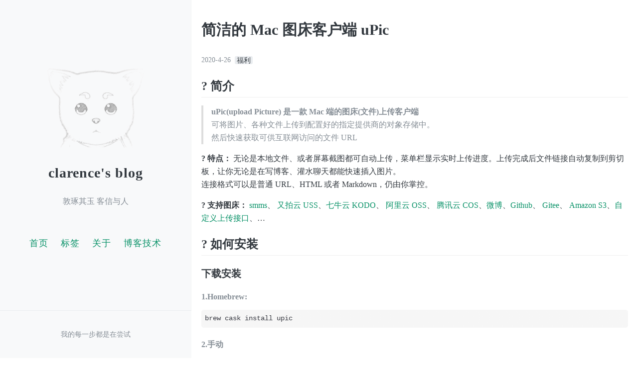

--- FILE ---
content_type: text/html; charset=utf-8
request_url: http://blog.shengchao.top/article/8
body_size: 3744
content:
<!DOCTYPE html>
<html lang="en">
    <!-- https://fromendworld.github.io/LOFFER/ -->
    <head>
    <meta charset="UTF-8">
    <meta name="viewport" content="width=device-width, initial-scale=1.0">
    <meta http-equiv="X-UA-Compatible" content="ie=edge">
    <title> 简洁的 Mac 图床客户端 uPic clarence's blog</title>
    <link rel="icon" href="https://img10.360buyimg.com/img/jfs/t1/47486/33/9577/26915/5d6e326dE922941cb/b59bcfe8a16299fe.png" type="image/x-icon">
    <link rel="stylesheet" href="/static/css/style.css">
    <script src="https://cdn.staticfile.net/jquery/2.0.0/jquery.min.js"></script>
</head>
    <body>
        <div class="wrapper-sidebar">
  <header class="sidebar clearfix">
    <div class="site-info">
      <a href="/" class="site-avatar"><img src="https://img12.360buyimg.com/img/jfs/t1/54050/14/8277/26915/5d5b7a59E619bbb77/079bf85340568851.png" /></a>
      <h1 class="site-name"><a href="/">clarence's blog</a></h1>
      <p class="site-description">敦琢其玉 客信与人</p>
    </div>
  </header>

  <div class="navlist">
    <nav>
      <!-- <a href="/">首页</a>
      <a href="/about">关于</a> -->
      
      <a href="/">首页</a>
      
      <a href="/cates">标签</a>
      
      <a href="/about">关于</a>
      
      <a href="/article/2">博客技术</a>
      
    </nav>
  </div>

  <!-- <div class="wrapper-footer-desktop wrapper-footer-mobile">
    <footer class="footer">
      <p>我的每一步都是在尝试</p>
    </footer>
  </div> -->
</div>
        <div id="main" role="main" class="wrapper-content">
            <div class="container">
                
                
                
                    <article class="posts">
    <h1>简洁的 Mac 图床客户端 uPic</h1>
    <div clsss="meta">
        <span class="date">
            2020-4-26
        </span>
        <ul class="tag">
            
            <li>
                <a href="/cates/5">
                    福利
                </a>
            </li>
            
        </ul>
    </div>
    <div class="entry vditor-reset">
        <h2>? 简介</h2>
<blockquote>
<p><strong>uPic(upload Picture) 是一款 Mac 端的图床(文件)上传客户端</strong><br>
可将图片、各种文件上传到配置好的指定提供商的对象存储中。<br>
然后快速获取可供互联网访问的文件 URL</p>
</blockquote>
<p><strong>? 特点：</strong> 无论是本地文件、或者屏幕截图都可自动上传，菜单栏显示实时上传进度。上传完成后文件链接自动复制到剪切板，让你无论是在写博客、灌水聊天都能快速插入图片。<br>
连接格式可以是普通 URL、HTML 或者 Markdown，仍由你掌控。</p>
<p><strong>? 支持图床：</strong> <a href="https://sm.ms/">smms</a>、 <a href="https://www.upyun.com/products/file-storage">又拍云 USS</a>、<a href="https://www.qiniu.com/products/kodo">七牛云 KODO</a>、 <a href="https://www.aliyun.com/product/oss/">阿里云 OSS</a>、 <a href="https://cloud.tencent.com/product/cos">腾讯云 COS</a>、<a href="https://weibo.com/">微博</a>、<a href="https://github.com/settings/tokens">Github</a>、 <a href="https://gitee.com/profile/personal_access_tokens">Gitee</a>、 <a href="https://aws.amazon.com/cn/s3/">Amazon S3</a>、<a href="https://blog.svend.cc/upic/tutorials/custom">自定义上传接口</a>、…</p>
<h2>? 如何安装</h2>
<h3>下载安装</h3>
<h4><a href="https://blog.svend.cc/upic/#1-Homebrew" title="1.Homebrew:"></a>1.Homebrew:</h4>
<pre><code class="language-bash hljs">brew cask install upic 
</code></pre>
<h4>2.手动</h4>
<p>从 <a href="https://github.com/gee1k/uPic/releases">Github release</a> 下载。<br>
<strong>如果访问 Github 下载困难的，可以从<a href="https://gitee.com/gee1k/uPic/releases">Gitee release</a>下载。</strong></p>
<h3>检查 Finder 扩展权限</h3>
<ul>
<li>
<p>1.打开 uPic</p>
</li>
<li>
<p>2.打开<code>系统偏好设置</code> - <code>扩展</code> - <code>访达扩展</code> 确保 <code>uPicFinderExtension</code>是勾选状态</p>
<p><a href="https://cdn.jsdelivr.net/gh/gee1k/oss@master/screenshot/uPic-cn/finder-extension.png"><img src="https://cdn.jsdelivr.net/gh/gee1k/oss@master/screenshot/uPic-cn/finder-extension.png" alt="null"></a></p>
</li>
</ul>
<h2>? 使用方式</h2>
<table>
<thead>
<tr>
<th style="text-align:left">功能</th>
<th style="text-align:left">描述</th>
<th style="text-align:left">预览</th>
</tr>
</thead>
<tbody>
<tr>
<td style="text-align:left"><strong>? 选择文件上传</strong></td>
<td style="text-align:left">从<code>Finder</code>选择文件上传。<code>可设置全局快捷键</code></td>
<td style="text-align:left"><a href="https://cdn.jsdelivr.net/gh/gee1k/oss@master/screenshot/uPic-cn/selectFile.gif"><img src="https://cdn.jsdelivr.net/gh/gee1k/oss@master/screenshot/uPic-cn/selectFile.gif" alt=""></a></td>
</tr>
<tr>
<td style="text-align:left"><strong>⌨️ 复制文件上传</strong></td>
<td style="text-align:left">上传已拷贝到剪切板的文件。<code>可设置全局快捷键</code></td>
<td style="text-align:left"><a href="https://cdn.jsdelivr.net/gh/gee1k/oss@master/screenshot/uPic-cn/pasteboard.gif"><img src="https://cdn.jsdelivr.net/gh/gee1k/oss@master/screenshot/uPic-cn/pasteboard.gif" alt=""></a></td>
</tr>
<tr>
<td style="text-align:left"><strong>? 截图上传</strong></td>
<td style="text-align:left">直接拉框截图上传。<code>可设置全局快捷键</code></td>
<td style="text-align:left"><a href="https://cdn.jsdelivr.net/gh/gee1k/oss@master/screenshot/uPic-cn/screenshot.gif"><img src="https://cdn.jsdelivr.net/gh/gee1k/oss@master/screenshot/uPic-cn/screenshot.gif" alt=""></a></td>
</tr>
<tr>
<td style="text-align:left"><strong>? 拖拽本地文件上传</strong></td>
<td style="text-align:left">拖拽文件到状态栏上传</td>
<td style="text-align:left"><a href="https://cdn.jsdelivr.net/gh/gee1k/oss@master/screenshot/uPic-cn/dragFile.gif"><img src="https://cdn.jsdelivr.net/gh/gee1k/oss@master/screenshot/uPic-cn/dragFile.gif" alt=""></a></td>
</tr>
<tr>
<td style="text-align:left"><strong>? 拖拽浏览器图片上传</strong></td>
<td style="text-align:left">从浏览器拖拽图片到状态栏上传</td>
<td style="text-align:left"><a href="https://cdn.jsdelivr.net/gh/gee1k/oss@master/screenshot/uPic-cn/dragFromBrowser.gif"><img src="https://cdn.jsdelivr.net/gh/gee1k/oss@master/screenshot/uPic-cn/dragFromBrowser.gif" alt=""></a></td>
</tr>
<tr>
<td style="text-align:left"><strong>? Finder 中右键上传</strong></td>
<td style="text-align:left">右击文件上传</td>
<td style="text-align:left"><a href="https://cdn.jsdelivr.net/gh/gee1k/oss@master/screenshot/uPic-cn/contextmenu.gif"><img src="https://cdn.jsdelivr.net/gh/gee1k/oss@master/screenshot/uPic-cn/contextmenu.gif" alt=""></a></td>
</tr>
<tr>
<td style="text-align:left"><strong>⌨️ 命令行上传</strong></td>
<td style="text-align:left">通过执行命令调用 uPic 上传文件</td>
<td style="text-align:left"><a href="https://cdn.jsdelivr.net/gh/gee1k/oss@master/screenshot/uPic-cn/cli.gif"><img src="https://cdn.jsdelivr.net/gh/gee1k/oss@master/screenshot/uPic-cn/cli.gif" alt=""></a></td>
</tr>
</tbody>
</table>
<h2>? 更多功能</h2>
<h3>1.全局快捷键</h3>
<p><a href="https://cdn.jsdelivr.net/gh/gee1k/oss@master/screenshot/uPic-cn/shortcuts.png"><img src="https://cdn.jsdelivr.net/gh/gee1k/oss@master/screenshot/uPic-cn/shortcuts.png" alt="null"></a></p>
<h3>2. 上传历史</h3>
<p><a href="https://cdn.jsdelivr.net/gh/gee1k/oss@master/screenshot/uPic-cn/history.png"><img src="https://cdn.jsdelivr.net/gh/gee1k/oss@master/screenshot/uPic-cn/history.png" alt="null"></a></p>
<p>转过来的，方便自己查看 <a href="https://blog.svend.cc/">原文链接</a></p>

    </div>
</article>
<div class="marginT-50">
    遇到问题了? 可以直接<a href="mailto:shengbuchao@gmail.com">联系我</a>。
</div>
<div class="comments">
    <h3>评论区</h3>
    <textarea id="comment-input" placeholder="支持markdown格式的评论"></textarea>
    <div class="text-right">
        <button id="commentSubmit" class="submit">发表评论</button>
    </div>
    
    
</div>
<script>
// const data1 = async (text) => {
//     const sub = await Vditor.md2html(text, 'atom-one-light', true, {})
//     console.log(sub);
// }
// setTimeout(() => {
//     data1('> 21dw')
// },3000)
const article = {"id":8,"title":"简洁的 Mac 图床客户端 uPic","user_id":1,"thumb":"","status":1,"create_time":1587868564909,"modify_time":1587868881987,"cate":[{"id":5,"cate":"福利","article_id":8}],"user":{"id":1,"username":"shengchao","email":"749312025@qq.com","profile":"https://img10.360buyimg.com/img/jfs/t1/76045/5/8706/26915/5d68f298E3bf74c66/aea74e0c637646ce.png"},"comment":[]}
</script>
<script src="https://jsd.onmicrosoft.cn/npm/vditor@1.7.24/dist/index.min.js"></script>
<link rel="stylesheet" href="https://jsd.onmicrosoft.cn/npm/vditor@1.7.24/dist/index.classic.css" />

<script>
  Vditor.mathRender(document.querySelectorAll('body')[0])
  Vditor.mermaidRender(document.querySelectorAll('body')[0])
  Vditor.codeRender(document.querySelectorAll('body')[0], 'zh_CN')
  Vditor.chartRender()
  Vditor.abcRender()
</script>

                
                

                <div class="pagination">
    
</div>
            </div>
        </div>
        <div class="wrapper-footer-mobile">
    <footer class="footer">
        <p>我的每一步都是在尝试</p>
    </footer>
</div>
<link rel="stylesheet" href="https://cdn.staticfile.net/jquery-confirm/3.3.4/jquery-confirm.min.css">
<script src="https://cdn.staticfile.net/jquery-confirm/3.3.4/jquery-confirm.min.js"></script>
<script src="/static/js/blog.js"></script>
<script>
var _hmt = _hmt || [];
(function() {
  var hm = document.createElement("script");
  hm.src = "https://hm.baidu.com/hm.js?4b8d9248e81664161c130189ba1cc0ba";
  var s = document.getElementsByTagName("script")[0]; 
  s.parentNode.insertBefore(hm, s);
})();
</script>

    </body>
</html>


--- FILE ---
content_type: text/css
request_url: http://blog.shengchao.top/static/css/style.css
body_size: 12159
content:
@charset "UTF-8";
/***************/
/* MEYER RESET */
/***************/
html, body, div, span, applet, object, iframe,
h1, h2, h3, h4, h5, h6, p, blockquote, pre,
a, abbr, acronym, address, big, cite, code,
del, dfn, em, img, ins, kbd, q, s, samp,
small, strike, strong, sub, sup, tt, var,
b, u, i, center,
dl, dt, dd, ol, ul, li,
fieldset, form, label, legend,
table, caption, tbody, tfoot, thead, tr, th, td,
article, aside, canvas, details, embed,
figure, figcaption, footer, header, hgroup,
menu, nav, output, ruby, section, summary,
time, mark, audio, video {
  margin: 0;
  padding: 0;
  border: 0;
  font-size: 100%;
  font: inherit;
  vertical-align: baseline;
}

article, aside, details, figcaption, figure,
footer, header, hgroup, menu, nav, section {
  display: block;
}

body {
  line-height: 1;
}

ol, ul, dl {
  list-style: none;
}

blockquote, q {
  quotes: none;
}

blockquote:before, blockquote:after,
q:before, q:after {
  content: '';
  content: none;
}

table {
  border-collapse: collapse;
  border-spacing: 0;
}

*, *:before, *:after {
  -moz-box-sizing: border-box;
  -webkit-box-sizing: border-box;
  box-sizing: border-box;
}

/**************/
/* BASE RULES */
/**************/
html {
  font-size: 16px;
}

body {
  font-family: "Noto Serif", "PT Serif", source-han-serif-sc, "Source Han Serif SC", "Source Han Serif CN", "Source Han Serif TC", "Source Han Serif TW", "Source Han Serif", "Songti SC", SimSon, serif;
  color: #343a40;
  line-height: 1.7em;
}

.container {
  margin: 0 auto;
  max-width: 1000px;
  padding: 0 20px;
  width: 100%;
}

h1, h2, h3, h4, h5, h6 {
  line-height: 2em;
  margin: 1em 0 16px;
  padding: 0;
}
@media screen and (max-width: 1200px) {
  h1, h2, h3, h4, h5, h6 {
    line-height: 1.6em;
  }
}

h1, h2, h3, h5 {
  font-weight: bold;
}

h1 {
  font-size: 30px;
}
h1 a {
  color: inherit;
}

h2 {
  font-size: 24px;
}

h3 {
  font-size: 20px;
}

h4 {
  font-size: 20px;
  color: #868e96;
}

h6 {
  color: #868e96;
}

p {
  color: #343a40;
  margin: 1em 0;
}

a {
  color: #099268;
  text-decoration: none;
  cursor: pointer;
  -webkit-transition: all 0.5s;
  -moz-transition: all 0.5s;
  -ms-transition: all 0.5s;
  -o-transition: all 0.5s;
  transition: all 0.5s;
}
a:hover, a:active {
  color: #12b886;
}

em, i {
  font-style: italic;
}

strong, b {
  font-weight: bold;
}

sub {
  vertical-align: sub;
  font-size: smaller;
}

sup {
  vertical-align: super;
  font-size: smaller;
}

hr {
  border: 0;
  border-top: 1px solid #f1f3f5;
  margin: 1.5em auto;
}

ol > li:before, ul > li:before {
  position: absolute;
  width: 1.4em;
  margin-left: -1.4em;
  display: inline-block;
  box-sizing: border-box;
  text-align: right;
}

ol {
  counter-reset: section;
}
ol > li:before {
  counter-increment: section;
  content: counter(section) ".";
  padding-right: 0.3em;
  font-family: inherit;
  font-size: 1em;
  line-height: inherit;
}

ol > li, ul > li {
  margin: 0 auto 0.4em 1.4em;
  line-height: 1.55;
}
ol > li > ol,
ol > li > ul, ul > li > ol,
ul > li > ul {
  margin-top: 0.4em;
}

li > ol > li,
li > ul > li {
  font-size: 0.95em;
  margin: 0 auto 0.38em 1.33em;
}

dt {
  float: left;
  width: 180px;
  overflow: auto;
  -webkit-overflow-scrolling: touch;
  clear: left;
  text-align: right;
  white-space: nowrap;
  font-weight: bold;
  margin-bottom: 0.4em;
}
@media screen and (max-width: 1200px) {
  dt {
    width: 120px;
  }
}

dd {
  margin-left: 200px;
  margin-bottom: 0.4em;
}
@media screen and (max-width: 1200px) {
  dd {
    margin-left: 140px;
  }
}

table {
  margin-bottom: 1rem;
  width: 100%;
  border: 1px solid #e9ecef;
  border-collapse: collapse;
}

td, th {
  padding: .25rem .5rem;
  border: 1px solid #e9ecef;
}

/* tbody tr:nth-child(odd) td,
tbody tr:nth-child(odd) th {
  background-color: #f1f3f5;
} */

blockquote {
  font-weight: 300;
  padding: 0 0 0 1.4rem;
  margin: 0 2rem 1rem 0;
  border-left: 0.2em solid #dee2e6;
}
blockquote p {
  color: #868e96;
}
blockquote p:last-child {
  margin-bottom: 0;
}

a.footnote, .post p a.footnote, .post ol a.footnote, .post ul a.footnote {
  margin: 0 3px;
  padding: 0 2px;
  font-size: 14px;
  text-align: center;
  border: 1px solid #f1f3f5;
  border-radius: 2px;
  -webkit-text-stroke: 0.25px;
  -webkit-transition: 0.2s ease-out all;
  text-decoration: none;
}
a.footnote:hover, .post p a.footnote:hover, .post ol a.footnote:hover, .post ul a.footnote:hover {
  background: #f1f3f5;
}

.footnotes {
  border-top: 1px solid #f1f3f5;
  font-size: 14px;
}

img {
  display: block;
  max-width: 100%;
  margin: 0 0 1em;
  border-radius: 5px;
}

.gmnoprint img {
  max-width: none;
}

::-moz-selection {
  background: #ffd594;
}

::selection {
  background: #ffd594;
}

.clearfix:before,
.clearfix:after {
  content: " ";
  display: table;
}

.clearfix:after {
  clear: both;
}

.center {
  text-align: center;
}
.center-image {
  margin: 0 auto;
  display: block;
}

.right {
  text-align: right;
}

/*********************/
/* LAYOUT / SECTIONS */
/*********************/
.wrapper-sidebar {
  width: 30%;
  -webkit-background-size: cover;
  background-size: cover;
  background-color: #f8f9fa;
  height: 100%;
  top: 0;
  left: 0;
  position: fixed;
  z-index: 4;
  border-right: 1px solid #f1f3f5;
}
@media screen and (max-width: 1200px) {
  .wrapper-sidebar {
    width: 100%;
    height: auto;
    padding-bottom: 24px;
    position: relative;
    border-bottom: 1px solid #f1f3f5;
    border-right: 0;
  }
}

.sidebar {
  padding: 20px 0;
}
@media screen and (max-width: 1200px) {
  .sidebar {
    text-align: center;
  }
}

.site-info {
  text-align: center;
  margin: 100px auto 0;
}
@media screen and (max-width: 1200px) {
  .site-info {
    float: none;
    display: block;
    margin: 0 auto;
  }
}
.site-info .site-avatar {
  margin: 0 auto;
  display: block;
  max-width: 200px;
  max-height: 200px;
}
@media screen and (max-width: 1200px) {
  .site-info .site-avatar {
    max-width: 120px;
    max-height: 120px;
  }
}
.site-info .site-avatar img {
  display: inline-block;
  border-radius: 2px;
}

.site-name {
  margin: 0 auto;
  color: #343a40;
  cursor: pointer;
  font-family: "Noto Serif", "PT Serif", source-han-serif-sc, "Source Han Serif SC", "Source Han Serif CN", "Source Han Serif TC", "Source Han Serif TW", "Source Han Serif", "Songti SC", SimSon, serif;
  font-weight: 700;
  font-size: 28px;
  letter-spacing: 1px;
}

.site-description {
  margin: 15px auto;
  color: #868e96;
  font-size: 16px;
}
@media screen and (max-width: 1200px) {
  .site-description {
    margin: 10px auto;
  }
}

.navlist {
  text-align: center;
}

nav {
  display: block;
  margin-top: 23px;
  font-family: "Noto Serif", "PT Serif", source-han-serif-sc, "Source Han Serif SC", "Source Han Serif CN", "Source Han Serif TC", "Source Han Serif TW", "Source Han Serif", "Songti SC", SimSon, serif;
  font-weight: 500;
  font-size: 18px;
}
@media screen and (max-width: 1200px) {
  nav {
    margin-top: 9px;
    font-size: 16px;
  }
}
nav a {
  margin: 0 10px;
  text-align: right;
  font-weight: 300;
  letter-spacing: 1px;
}
@media screen and (max-width: 1200px) {
  nav a {
    margin: 0 10px;
    color: #099268;
  }
}

.wrapper-content {
  float: right;
  width: 70%;
}
@media screen and (max-width: 1200px) {
  .wrapper-content {
    float: none;
    width: 100%;
  }
}

.posts .tag {
  display: inline;
  font-weight: 300;
  font-size: 14px;
}
.posts .tag li:before {
  content: '';
}
.posts .tag li {
  display: inline;
  margin: 0;
}
.posts .tag li > a {
  margin: 3px 3px 3px 0;
  padding: .5px 4px;
  color: #343a40;
  background-color: #e9ecef;
  border-radius: 3px;
}
.posts .tag li > a:hover {
  color: #099268;
  background-color: #e6fcf5;
}

.posts > .post {
  padding-bottom: 2em;
  border-bottom: 1px solid #f1f3f5;
}

.posts > .post:last-child {
  padding-bottom: 1em;
  border-bottom: none;
}

.pinned .feather-anchor {
  color: #868e96;
  padding: 2px;
  margin-right: 8px;
}

.date {
  font-weight: 300;
  font-size: 14px;
  color: #868e96;
  margin-right: 4px;
}

.post h1 {
  margin-bottom: .1em;
}
.post .comments {
  margin-top: 10px;
}
.post .read-more {
  font-size: 15px;
}

.toc {
  width: 240px;
  height: 100%;
  left: 30%;
  position: fixed;
  z-index: 4;
  padding: 60px 20px 0 20px;
}
.toc:before {
  content: "目录";
  margin: 0 0 1em 1em;
  font-weight: 700;
  font-size: 1.2em;
  display: block;
  padding-bottom: 0.6em;
  border-bottom: 3px double #f1f3f5;
}
.toc li:before {
  content: "";
}
@media screen and (max-width: 1200px) {
  .toc {
    display: none;
  }
}

@media screen and (max-width: 2200px) and (min-width: 1200px) {
  .withtoc {
    padding-left: 260px;
  }
}
.pagination {
  border-top: 1px solid #f1f3f5;
  font-weight: 300;
  padding: 40px 0;
  width: 100%;
  display: inline-block;
}
@media screen and (max-width: 1200px) {
  .pagination {
    font-size: 14px;
    padding: 24px 0;
  }
}
.pagination > .prev {
  float: left;
  width: 50%;
}
.pagination > .prev a {
  color: #868e96;
  border: 1px solid #f1f3f5;
  padding: 10px 20px;
  background: #f8f9fa;
}
.pagination > .prev a:hover, .pagination > .prev a:focus {
  color: #12b886;
  border: 1px solid #12b886;
  background-color: #e6fcf5;
}
.pagination > .next {
  float: right;
  text-align: right;
  width: 50%;
}
.pagination > .next a {
  color: #868e96;
  border: 1px solid #f1f3f5;
  padding: 10px 20px;
  background: #f8f9fa;
}
.pagination > .next a:hover, .pagination > .next a:focus {
  color: #12b886;
  border: 1px solid #12b886;
  background-color: #e6fcf5;
}

.archive a {
  color: #343a40;
}
.archive time {
  color: #868e96;
  font-size: 14px;
  font-weight: 300;
  margin-left: 3px;
}

.tags > .label > li:before {
  content: "";
}
.tags > .label > li {
  margin: 0;
  font-size: 14px;
  font-weight: 300;
  display: inline;
}
.tags > .label > li > a {
  display: inline-block;
  margin: 1px;
  color: #343a40;
  background-color: #e9ecef;
  border-radius: 3px;
}
.tags > .label > li > a:hover {
  background-color: #e6fcf5;
}
.tags > .label > li > a span {
  float: left;
  padding: .5px 5px;
}
.tags > .label > li > a span.count {
  background-color: rgba(135, 143, 151, 0.102);
  border-radius: 0 3px 3px 0;
}

.tags > .tag a {
  color: #343a40;
}
.tags > .tag time {
  color: #868e96;
  font-size: 14px;
  font-weight: 300;
  margin-left: 3px;
}

.wrapper-footer-desktop {
  margin-top: 50px;
  border-top: 1px solid #e9ecef;
  background-color: #f8f9fa;
  position: absolute;
  clear: both;
  width: 100%;
  bottom: 0;
}
@media screen and (max-width: 1200px) {
  .wrapper-footer-desktop {
    display: none;
  }
}

.wrapper-footer-mobile {
  display: none;
}
@media screen and (max-width: 1200px) {
  .wrapper-footer-mobile {
    display: block;
    width: 100%;
    border-top: 1px solid #e9ecef;
    background-color: #f8f9fa;
  }
}
@media screen and (min-width: 1200px) {
  .wrapper-footer-mobile {
    position: fixed;
    left: 0;
    bottom: 0;
    display: block;
    width: 30%;
    border-top: 1px solid #e9ecef;
    background-color: #f8f9fa;
    z-index: 6;
  }
}

footer {
  padding: 20px 0;
  text-align: center;
}
footer p {
  font-size: 14px;
  color: #868e96;
}
footer .svg-icon {
  display: block;
  font-size: 0;
  list-style: none;
  margin: 0;
  text-align: center;
}
footer .svg-icon li {
  display: inline-block;
  margin: 10px;
}
footer .svg-icon svg {
  height: 20px;
  width: 20px;
  fill: #868e96;
}
footer .svg-icon svg:hover {
  fill: #12b886;
}
footer .svg-icon em {
  font-size: 18px;
  line-height: 1.5;
  margin-top: -.75em;
  position: absolute;
  text-align: center;
  top: 50%;
  right: 0;
  bottom: 0;
  left: 0;
}

pre, code {
  font-family: "Menlo", "Courier New", "Monaco", "Spoqa Han Sans", monospace;
}

code.highlighter-rouge {
  font-size: 90%;
  color: #364fc7;
  background-color: #f1f3f5;
  padding: .1em .2em;
  border-radius: 3px;
}

pre.highlight {
  font-size: 14px;
  padding: .45em .45em .45em .625em;
  border: 1px solid #dee2e6;
  border-radius: 3px;
  margin: 1em 0;
  overflow: auto;
  -webkit-overflow-scrolling: touch;
}

.highlight {
  background: #f8f9fa;
}

.highlight .c {
  color: #999988;
  font-style: italic;
}

/* Comment */
.highlight .err {
  color: #a61717;
  background-color: #e3d2d2;
}

/* Error */
.highlight .k {
  font-weight: bold;
}

/* Keyword */
.highlight .o {
  font-weight: bold;
}

/* Operator */
.highlight .cm {
  color: #999988;
  font-style: italic;
}

/* Comment.Multiline */
.highlight .cp {
  color: #999999;
  font-weight: bold;
}

/* Comment.Preproc */
.highlight .c1 {
  color: #999988;
  font-style: italic;
}

/* Comment.Single */
.highlight .cs {
  color: #999999;
  font-weight: bold;
  font-style: italic;
}

/* Comment.Special */
.highlight .gd {
  color: #000000;
  background-color: #ffdddd;
}

/* Generic.Deleted */
.highlight .gd .x {
  color: #000000;
  background-color: #ffaaaa;
}

/* Generic.Deleted.Specific */
.highlight .ge {
  font-style: italic;
}

/* Generic.Emph */
.highlight .gr {
  color: #aa0000;
}

/* Generic.Error */
.highlight .gh {
  color: #999999;
}

/* Generic.Heading */
.highlight .gi {
  color: #000000;
  background-color: #ddffdd;
}

/* Generic.Inserted */
.highlight .gi .x {
  color: #000000;
  background-color: #aaffaa;
}

/* Generic.Inserted.Specific */
.highlight .go {
  color: #888888;
}

/* Generic.Output */
.highlight .gp {
  color: #555555;
}

/* Generic.Prompt */
.highlight .gs {
  font-weight: bold;
}

/* Generic.Strong */
.highlight .gu {
  color: #aaaaaa;
}

/* Generic.Subheading */
.highlight .gt {
  color: #aa0000;
}

/* Generic.Traceback */
.highlight .kc {
  font-weight: bold;
}

/* Keyword.Constant */
.highlight .kd {
  font-weight: bold;
}

/* Keyword.Declaration */
.highlight .kp {
  font-weight: bold;
}

/* Keyword.Pseudo */
.highlight .kr {
  font-weight: bold;
}

/* Keyword.Reserved */
.highlight .kt {
  color: #445588;
  font-weight: bold;
}

/* Keyword.Type */
.highlight .m {
  color: #009999;
}

/* Literal.Number */
.highlight .s {
  color: #d14;
}

/* Literal.String */
.highlight .na {
  color: #008080;
}

/* Name.Attribute */
.highlight .nb {
  color: #0086B3;
}

/* Name.Builtin */
.highlight .nc {
  color: #445588;
  font-weight: bold;
}

/* Name.Class */
.highlight .no {
  color: #008080;
}

/* Name.Constant */
.highlight .ni {
  color: #800080;
}

/* Name.Entity */
.highlight .ne {
  color: #990000;
  font-weight: bold;
}

/* Name.Exception */
.highlight .nf {
  color: #990000;
  font-weight: bold;
}

/* Name.Function */
.highlight .nn {
  color: #555555;
}

/* Name.Namespace */
.highlight .nt {
  color: #000080;
}

/* Name.Tag */
.highlight .nv {
  color: #008080;
}

/* Name.Variable */
.highlight .ow {
  font-weight: bold;
}

/* Operator.Word */
.highlight .w {
  color: #bbbbbb;
}

/* Text.Whitespace */
.highlight .mf {
  color: #009999;
}

/* Literal.Number.Float */
.highlight .mh {
  color: #009999;
}

/* Literal.Number.Hex */
.highlight .mi {
  color: #009999;
}

/* Literal.Number.Integer */
.highlight .mo {
  color: #009999;
}

/* Literal.Number.Oct */
.highlight .sb {
  color: #d14;
}

/* Literal.String.Backtick */
.highlight .sc {
  color: #d14;
}

/* Literal.String.Char */
.highlight .sd {
  color: #d14;
}

/* Literal.String.Doc */
.highlight .s2 {
  color: #d14;
}

/* Literal.String.Double */
.highlight .se {
  color: #d14;
}

/* Literal.String.Escape */
.highlight .sh {
  color: #d14;
}

/* Literal.String.Heredoc */
.highlight .si {
  color: #d14;
}

/* Literal.String.Interpol */
.highlight .sx {
  color: #d14;
}

/* Literal.String.Other */
.highlight .sr {
  color: #009926;
}

/* Literal.String.Regex */
.highlight .s1 {
  color: #d14;
}

/* Literal.String.Single */
.highlight .ss {
  color: #990073;
}

/* Literal.String.Symbol */
.highlight .bp {
  color: #999999;
}

/* Name.Builtin.Pseudo */
.highlight .vc {
  color: #008080;
}

/* Name.Variable.Class */
.highlight .vg {
  color: #008080;
}

/* Name.Variable.Global */
.highlight .vi {
  color: #008080;
}

/* Name.Variable.Instance */
.highlight .il {
  color: #009999;
}

/* Literal.Number.Integer.Long */
@font-face {
  font-family: octicons-link;
  src: url([data-uri]) format("woff");
}
.markdown-body {
  color: #343a40;
  font-family: "Noto Serif", "PT Serif", source-han-serif-sc, "Source Han Serif SC", "Source Han Serif CN", "Source Han Serif TC", "Source Han Serif TW", "Source Han Serif", "Songti SC", SimSon, serif;
  font-size: 14px;
  line-height: 1.5;
  word-wrap: break-word;
}
.markdown-body .octicon {
  display: inline-block;
  vertical-align: text-top;
  fill: currentColor;
  vertical-align: text-bottom;
}

.markdown-body .pl-c {
  color: #6a737d;
}
.markdown-body .pl-c1,
.markdown-body .pl-s .pl-v {
  color: #099268;
}
.markdown-body .pl-e,
.markdown-body .pl-en {
  color: #6f42c1;
}
.markdown-body .pl-smi,
.markdown-body .pl-s .pl-s1 {
  color: #24292e;
}
.markdown-body .pl-ent {
  color: #22863a;
}
.markdown-body .pl-k {
  color: #d73a49;
}
.markdown-body .pl-s,
.markdown-body .pl-pds,
.markdown-body .pl-s .pl-pse .pl-s1,
.markdown-body .pl-sr,
.markdown-body .pl-sr .pl-cce,
.markdown-body .pl-sr .pl-sre,
.markdown-body .pl-sr .pl-sra {
  color: #032f62;
}
.markdown-body .pl-v,
.markdown-body .pl-smw {
  color: #e36209;
}
.markdown-body .pl-bu {
  color: #b31d28;
}
.markdown-body .pl-ii {
  color: #fafbfc;
  background-color: #b31d28;
}
.markdown-body .pl-c2 {
  color: #fafbfc;
  background-color: #d73a49;
}
.markdown-body .pl-c2::before {
  content: "^M";
}
.markdown-body .pl-sr .pl-cce {
  font-weight: bold;
  color: #22863a;
}
.markdown-body .pl-ml {
  color: #735c0f;
}
.markdown-body .pl-mh,
.markdown-body .pl-mh .pl-en,
.markdown-body .pl-ms {
  font-weight: bold;
  color: #099268;
}
.markdown-body .pl-mi {
  font-style: italic;
  color: #24292e;
}
.markdown-body .pl-mb {
  font-weight: bold;
  color: #24292e;
}
.markdown-body .pl-md {
  color: #b31d28;
  background-color: #ffeef0;
}
.markdown-body .pl-mi1 {
  color: #22863a;
  background-color: #f0fff4;
}
.markdown-body .pl-mc {
  color: #e36209;
  background-color: #ffebda;
}
.markdown-body .pl-mi2 {
  color: #f6f8fa;
  background-color: #099268;
}
.markdown-body .pl-mdr {
  font-weight: bold;
  color: #6f42c1;
}
.markdown-body .pl-ba {
  color: #586069;
}
.markdown-body .pl-sg {
  color: #959da5;
}
.markdown-body .pl-corl {
  text-decoration: underline;
  color: #032f62;
}
.markdown-body .pl-0 {
  padding-left: 0 !important;
}
.markdown-body .pl-1 {
  padding-left: 4px !important;
}
.markdown-body .pl-2 {
  padding-left: 8px !important;
}
.markdown-body .pl-3 {
  padding-left: 16px !important;
}
.markdown-body .pl-4 {
  padding-left: 24px !important;
}
.markdown-body .pl-5 {
  padding-left: 32px !important;
}
.markdown-body .pl-6 {
  padding-left: 40px !important;
}

.markdown-body kbd {
  display: inline-block;
  padding: 3px 5px;
  font-size: 11px;
  line-height: 10px;
  color: #444d56;
  vertical-align: middle;
  background-color: #fafbfc;
  border: solid 1px #c6cbd1;
  border-bottom-color: #959da5;
  border-radius: 3px;
  -webkit-box-shadow: inset 0 -1px 0 #959da5;
  box-shadow: inset 0 -1px 0 #959da5;
}

.markdown-body code {
  padding: 0;
  padding-top: 0.2em;
  padding-bottom: 0.2em;
  margin: 0;
  font-size: 85%;
  background-color: rgba(27, 31, 35, 0.05);
  border-radius: 3px;
}

.markdown-body code::before,
.markdown-body code::after {
  letter-spacing: -0.2em;
  content: "\A0";
}

.markdown-body pre {
  word-wrap: normal;
}

.markdown-body pre > code {
  padding: 0;
  margin: 0;
  font-size: 100%;
  word-break: normal;
  white-space: pre;
  background: transparent;
  border: 0;
}

.markdown-body .highlight {
  margin-bottom: 16px;
}

.markdown-body .highlight pre {
  margin-bottom: 0;
  word-break: normal;
}

.markdown-body .highlight pre,
.markdown-body pre {
  padding: 16px;
  overflow: auto;
  -webkit-overflow-scrolling: touch;
  font-size: 85%;
  line-height: 1.45;
  background-color: #f6f8fa;
  border-radius: 3px;
}

.markdown-body pre code {
  display: inline;
  max-width: auto;
  padding: 0;
  margin: 0;
  overflow: visible;
  line-height: inherit;
  word-wrap: normal;
  background-color: transparent;
  border: 0;
}

.markdown-body pre code::before,
.markdown-body pre code::after {
  content: normal;
}

.markdown-body .full-commit .btn-outline:not(:disabled):hover {
  color: #099268;
  border-color: #099268;
}

.markdown-body kbd {
  display: inline-block;
  padding: 3px 5px;
  font: 11px "SFMono-Regular", Consolas, "Liberation Mono", Menlo, Courier, monospace;
  line-height: 10px;
  color: #444d56;
  vertical-align: middle;
  background-color: #fafbfc;
  border: solid 1px #d1d5da;
  border-bottom-color: #c6cbd1;
  border-radius: 3px;
  -webkit-box-shadow: inset 0 -1px 0 #c6cbd1;
  box-shadow: inset 0 -1px 0 #c6cbd1;
}

.markdown-body :checked + .radio-label {
  position: relative;
  z-index: 1;
  border-color: #099268;
}

.markdown-body .task-list-item {
  list-style-type: none;
}

.markdown-body .task-list-item + .task-list-item {
  margin-top: 3px;
}

.markdown-body .task-list-item input {
  margin: 0 0.2em 0.25em -1.6em;
  vertical-align: middle;
}

/*
.markdown-body hr {
  border-bottom-color: #eee;
}
*/
/* variables */
/* functions & mixins */
/* variables - calculated */
/* styles */
.gt-container {
  -webkit-box-sizing: border-box;
  box-sizing: border-box;
  font-size: 16px;
  /* loader */
  /* error */
  /* initing */
  /* no int */
  /* link */
  /* meta */
  /* popup */
  /* header */
  /* comments */
  /* comment */
}

.gt-container * {
  -webkit-box-sizing: border-box;
  box-sizing: border-box;
}

.gt-container a {
  color: #099268;
}

.gt-container a:hover {
  color: #12b886;
}

/*
.gt-container a.is--active {
  color: #333;
  cursor: default !important;
}
.gt-container a.is--active:hover {
  color: #333;
}
*/
.gt-container .hide {
  display: none !important;
}

.gt-container .gt-svg {
  display: inline-block;
  width: 1em;
  height: 1em;
  vertical-align: sub;
}

.gt-container .gt-svg svg {
  width: 100%;
  height: 100%;
  fill: #099268;
}

.gt-container .gt-ico {
  display: inline-block;
}

.gt-container .gt-ico-text {
  margin-left: 0.3125em;
}

.gt-container .gt-ico-github {
  width: 100%;
  height: 100%;
}

.gt-container .gt-ico-github .gt-svg {
  width: 100%;
  height: 100%;
}

.gt-container .gt-ico-github svg {
  fill: inherit;
}

.gt-container .gt-spinner {
  position: relative;
}

.gt-container .gt-spinner::before {
  content: '';
  -webkit-box-sizing: border-box;
  box-sizing: border-box;
  position: absolute;
  top: 3px;
  width: 0.75em;
  height: 0.75em;
  margin-top: -0.1875em;
  margin-left: -0.375em;
  border-radius: 50%;
  border: 1px solid #ffffff;
  border-top-color: #099268;
  -webkit-animation: gt-kf-rotate 0.6s linear infinite;
  animation: gt-kf-rotate 0.6s linear infinite;
}

.gt-container .gt-loader {
  position: relative;
  border: 1px solid #666;
  -webkit-animation: ease gt-kf-rotate 1.5s infinite;
  animation: ease gt-kf-rotate 1.5s infinite;
  display: inline-block;
  font-style: normal;
  width: 1.75em;
  height: 1.75em;
  line-height: 1.75em;
  border-radius: 50%;
}

.gt-container .gt-loader:before {
  content: '';
  position: absolute;
  display: block;
  top: 0;
  left: 50%;
  margin-top: -0.1875em;
  margin-left: -0.1875em;
  width: 0.375em;
  height: 0.375em;
  background-color: #666;
  border-radius: 50%;
}

.gt-container .gt-avatar {
  display: inline-block;
  width: 3.125em;
  height: 3.125em;
}

@media (max-width: 479px) {
  .gt-container .gt-avatar {
    width: 2em;
    height: 2em;
  }
}
.gt-container .gt-avatar img {
  width: 100%;
  height: auto;
  border-radius: 3px;
}

.gt-container .gt-avatar-github {
  width: 3em;
  height: 3em;
}

@media (max-width: 479px) {
  .gt-container .gt-avatar-github {
    width: 1.875em;
    height: 1.875em;
  }
}
.gt-container .gt-btn {
  padding: 0.75em 1.25em;
  display: inline-block;
  line-height: 1;
  text-decoration: none;
  white-space: nowrap;
  cursor: pointer;
  border: 1px solid #099268;
  border-radius: 5px;
  background-color: #099268;
  color: #fff;
  outline: none;
  font-size: 0.75em;
}

.gt-container .gt-btn-text {
  font-weight: 400;
}

.gt-container .gt-btn-loading {
  position: relative;
  margin-left: 0.5em;
  display: inline-block;
  width: 0.75em;
  height: 1em;
  vertical-align: top;
}

.gt-container .gt-btn.is--disable {
  cursor: not-allowed;
  opacity: 0.5;
}

.gt-container .gt-btn-login {
  margin-right: 0;
}

.gt-container .gt-btn-preview {
  background-color: #ffffff;
  color: #099268;
}

.gt-container .gt-btn-preview:hover {
  background-color: rgba(249, 250, 251, 0.42);
  border-color: #12b886;
}

.gt-container .gt-btn-public:hover {
  background-color: #12b886;
  border-color: #12b886;
}

.gt-container .gt-error {
  text-align: center;
  margin: 0.625em;
  color: #e03131;
}

.gt-container .gt-initing {
  padding: 1.25em 0;
  text-align: center;
}

.gt-container .gt-initing-text {
  margin: 0.625em auto;
  font-size: 92%;
}

.gt-container .gt-no-init {
  padding: 1.25em 0;
  text-align: center;
}

/*
.gt-container .gt-link {
  border-bottom: 1px dotted $link-color;
}*/
.gt-container .gt-link-counts,
.gt-container .gt-link-project {
  text-decoration: none;
}

.gt-container .gt-meta {
  margin: 1.25em 0;
  padding: 1em 0;
  position: relative;
  border-bottom: 1px solid #f1f3f5;
  font-size: 1em;
  position: relative;
  z-index: 10;
}

.gt-container .gt-meta:before,
.gt-container .gt-meta:after {
  content: " ";
  display: table;
}

.gt-container .gt-meta:after {
  clear: both;
}

.gt-container .gt-counts {
  margin: 0 0.625em 0 0;
}

.gt-container .gt-user {
  float: right;
  margin: 0;
  font-size: 92%;
}

.gt-container .gt-user-pic {
  width: 16px;
  height: 16px;
  vertical-align: top;
  margin-right: 0.5em;
}

.gt-container .gt-user-inner {
  display: inline-block;
  cursor: pointer;
}

.gt-container .gt-user .gt-ico {
  margin: 0 0 0 0.3125em;
}

.gt-container .gt-user .gt-ico svg {
  fill: inherit;
}

.gt-container .gt-user .is--poping .gt-ico svg {
  fill: #099268;
}

.gt-container .gt-version {
  color: #ced4da;
  margin-left: 0.375em;
}

.gt-container .gt-copyright {
  margin: 0 0.9375em 0.5em;
  border-top: 1px solid #f1f3f5;
  padding-top: 0.5em;
}

.gt-container .gt-popup {
  position: absolute;
  right: 0;
  top: 2.375em;
  background: #ffffff;
  display: inline-block;
  border: 1px solid #f1f3f5;
  padding: 0.625em 0;
  font-size: 0.875em;
  letter-spacing: 0.5px;
}

.gt-container .gt-popup .gt-action {
  cursor: pointer;
  display: block;
  margin: 0.5em 0;
  padding: 0 1.125em;
  position: relative;
  text-decoration: none;
}

.gt-container .gt-popup .gt-action.is--active:before {
  content: '';
  width: 0.25em;
  height: 0.25em;
  background: #099268;
  position: absolute;
  left: 0.5em;
  top: 0.4375em;
}

.gt-container .gt-header {
  position: relative;
  display: -webkit-box;
  display: -ms-flexbox;
  display: flex;
}

.gt-container .gt-header-comment {
  -webkit-box-flex: 1;
  -ms-flex: 1;
  flex: 1;
  margin-left: 1.25em;
}

@media (max-width: 479px) {
  .gt-container .gt-header-comment {
    margin-left: 0.875em;
  }
}
.gt-container .gt-header-textarea {
  padding: 0.75em;
  display: block;
  -webkit-box-sizing: border-box;
  box-sizing: border-box;
  width: 100%;
  min-height: 5.125em;
  max-height: 15em;
  border-radius: 5px;
  border: 1px solid #f1f3f5;
  font-size: 0.875em;
  word-wrap: break-word;
  resize: vertical;
  background-color: #f8f9fa;
  outline: none;
  -webkit-transition: all 0.25s ease;
  transition: all 0.25s ease;
}

.gt-container .gt-header-textarea:hover {
  background-color: rgba(249, 250, 251, 0.42);
}

.gt-container .gt-header-preview {
  padding: 0.75em;
  border-radius: 5px;
  border: 1px solid #f1f3f5;
  background-color: #f8f9fa;
}

.gt-container .gt-header-controls {
  position: relative;
  margin: 0.75em 0 0;
}

.gt-container .gt-header-controls:before,
.gt-container .gt-header-controls:after {
  content: " ";
  display: table;
}

.gt-container .gt-header-controls:after {
  clear: both;
}

@media (max-width: 479px) {
  .gt-container .gt-header-controls {
    margin: 0;
  }
}
.gt-container .gt-header-controls-tip {
  font-size: 0.875em;
  color: #099268;
  text-decoration: none;
  vertical-align: sub;
}

@media (max-width: 479px) {
  .gt-container .gt-header-controls-tip {
    display: none;
  }
}
.gt-container .gt-header-controls .gt-btn {
  float: right;
  margin-left: 1.25em;
}

@media (max-width: 479px) {
  .gt-container .gt-header-controls .gt-btn {
    float: none;
    width: 100%;
    margin: 0.75em 0 0;
  }
}
.gt-container:after {
  content: '';
  position: fixed;
  bottom: 100%;
  left: 0;
  right: 0;
  top: 0;
  opacity: 0;
}

.gt-container.gt-input-focused {
  position: relative;
}

.gt-container.gt-input-focused:after {
  content: '';
  position: fixed;
  bottom: 0%;
  left: 0;
  right: 0;
  top: 0;
  background: #000;
  opacity: 0.6;
  -webkit-transition: opacity 0.3s, bottom 0s;
  transition: opacity 0.3s, bottom 0s;
  z-index: 9999;
}

.gt-container.gt-input-focused .gt-header-comment {
  z-index: 10000;
}

.gt-container .gt-comments {
  padding-top: 1.25em;
}

.gt-container .gt-comments-null {
  text-align: center;
}

.gt-container .gt-comments-controls {
  margin: 1.25em 0;
  text-align: center;
}

.gt-container .gt-comment {
  position: relative;
  padding: 0.625em 0;
  display: -webkit-box;
  display: -ms-flexbox;
  display: flex;
}

.gt-container .gt-comment-content {
  -webkit-box-flex: 1;
  -ms-flex: 1;
  flex: 1;
  margin-left: 1.25em;
  padding: 0.75em 1em;
  background-color: rgba(249, 250, 251, 0.42);
  border-radius: 5px;
  border: 1px solid #f1f3f5;
  overflow: auto;
  -webkit-overflow-scrolling: touch;
  -webkit-transition: all ease 0.25s;
  transition: all ease 0.25s;
}
.gt-container .gt-comment-content:hover {
  background-color: #fff;
}

@media (max-width: 479px) {
  .gt-container .gt-comment-content {
    margin-left: 0.875em;
    padding: 0.625em 0.75em;
  }
}
.gt-container .gt-comment-header {
  margin-bottom: 0.5em;
  font-size: 0.875em;
  position: relative;
}

.gt-container .gt-comment-username {
  font-weight: 500;
  color: #099268;
  text-decoration: none;
}

/*
.gt-container .gt-comment-username:hover {
  text-decoration: underline;
}*/
.gt-container .gt-comment-text {
  margin-left: 0.5em;
  color: #ced4da;
}

.gt-container .gt-comment-date {
  margin-left: 0.5em;
  color: #ced4da;
}

.gt-container .gt-comment-like,
.gt-container .gt-comment-edit,
.gt-container .gt-comment-reply {
  position: absolute;
  height: 1.375em;
}

.gt-container .gt-comment-like:hover,
.gt-container .gt-comment-edit:hover,
.gt-container .gt-comment-reply:hover {
  cursor: pointer;
}

.gt-container .gt-comment-like {
  top: 0;
  right: 2em;
}

.gt-container .gt-comment-edit,
.gt-container .gt-comment-reply {
  top: 0;
  right: 0;
}

/* .gt-container .gt-comment-admin .gt-comment-content {
  background-color: $background-lighten-color;

  & :hover{
    background-color:$background-lightener-color;
  }
} */
@-webkit-keyframes gt-kf-rotate {
  0% {
    -webkit-transform: rotate(0);
    transform: rotate(0);
  }
  100% {
    -webkit-transform: rotate(360deg);
    transform: rotate(360deg);
  }
}
@keyframes gt-kf-rotate {
  0% {
    -webkit-transform: rotate(0);
    transform: rotate(0);
  }
  100% {
    -webkit-transform: rotate(360deg);
    transform: rotate(360deg);
  }
}


.vditor-reset {
  font-variant-ligatures: no-common-ligatures;
  word-wrap: break-word;
  overflow: auto;
  line-height: 1.65;
  font-size: 16px;
  word-break: break-word;
}
.vditor-reset ul ul ul {
  list-style-type: square;
}
.vditor-reset ul ul {
  list-style-type: circle;
}
.vditor-reset ul {
  list-style-type: disc;
}
.vditor-reset ul, .vditor-reset ol {
  padding-left: 2em;
  margin-top: 0;
  margin-bottom: 16px;
}
.vditor-reset li {
  margin-top: 0.25em;
}
.vditor-reset audio {
  max-width: 100%;
}
.vditor-reset audio:focus {
  outline: none;
}
.vditor-reset video {
  max-height: 90vh;
}
.vditor-reset img.emoji {
  cursor: auto;
  max-width: 20px;
  vertical-align: sub;
}
.vditor-reset h1, .vditor-reset h2, .vditor-reset h3, .vditor-reset h4, .vditor-reset h5, .vditor-reset h6 {
  margin-top: 24px;
  margin-bottom: 16px;
  font-weight: 600;
  line-height: 1.25;
}
.vditor-reset h1 {
  padding-bottom: 0.3em;
  font-size: 1.7em;
  border-bottom: 1px solid #eee;
}
.vditor-reset h2 {
  padding-bottom: 0.3em;
  font-size: 1.5em;
  border-bottom: 1px solid #eee;
}
.vditor-reset h3 {
  font-size: 1.25em;
}
.vditor-reset h4 {
  font-size: 1em;
}
.vditor-reset h5 {
  font-size: 0.875em;
}
.vditor-reset h6 {
  font-size: 0.85em;
}
.vditor-reset hr {
  height: 2px;
  padding: 0;
  margin: 24px 0;
  background-color: #e7e7e7;
  border: 0;
}
.vditor-reset p {
  margin-top: 0;
  margin-bottom: 16px;
}
.vditor-reset blockquote {
  padding: 0 1em;
  color: #777;
  border-left: 0.25em solid #ddd;
  margin: 0 0 16px 0;
}
.vditor-reset blockquote p {
  margin: 0;
}
.vditor-reset ins > iframe {
  border: 0;
}
.vditor-reset iframe {
  max-width: 100%;
  box-sizing: border-box;
}
.vditor-reset table {
  display: table !important;
  width: 100%;
  border: 1px solid #dedede;
  margin: 15px auto;
  border-collapse: collapse;
  empty-cells: show;
}
.vditor-reset thead {
  text-align: center;
}
.vditor-reset td, .vditor-reset th {
  height: 35px;
  border: 1px solid #dedede;
  padding: 0 10px;
}
.vditor-reset th {
  font-weight: normal !important;
  text-align: center !important;
  background: #f4f5f9;
}
.vditor-reset tbody tr:nth-child(2n) {
  background: #fbfbfb !important;
}
.vditor-reset tr:hover {
  background: #efefef;
}
.vditor-reset code {
  padding: 0.2em 0.4em;
  margin: 0;
  font-size: 85%;
  border-radius: 3px;
  word-break: break-word;
  background-size: 20px 20px;
  background-image: url([data-uri]);
  white-space: pre-wrap;
}
.vditor-reset pre > code {
  padding: 0.5em;
  border-radius: 5px;
  display: block;
  overflow: auto;
}
.vditor-reset pre:hover div.vditor-copy {
  display: block;
}
.vditor-reset kbd {
  display: inline-block;
  padding: 3px 5px;
  font: 11px Consolas, "Liberation Mono", Menlo, Courier, monospace;
  line-height: 10px;
  color: #555;
  vertical-align: middle;
  background-color: #fcfcfc;
  border-bottom-color: #bbb;
  border-radius: 3px;
  box-shadow: inset 0 -1px 0 #bbb;
}
.vditor-reset summary {
  cursor: pointer;
}
.vditor-reset summary:focus {
  outline: none;
}
.vditor-reset svg {
  height: auto;
  width: auto;
}
.vditor-reset p:last-child, .vditor-reset blockquote:last-child, .vditor-reset pre:last-child, .vditor-reset ul:last-child, .vditor-reset ol:last-child, .vditor-reset hr:last-child {
  margin-bottom: 0;
}
.vditor-reset .katex {
  position: relative;
}
.vditor-reset .language-echarts {
  overflow: hidden;
  height: 420px;
}
.vditor-task {
  list-style: none;
  /* margin-left: -1.4em; */
  display: flex;
  align-items: center;
}
.vditor-task input {
  margin-right: 5px;
}
.vditor-copy {
  position: relative;
  display: none;
}
.vditor-copy textarea {
  position: absolute;
  left: -100000px;
}
.vditor-copy span {
  cursor: pointer;
  position: absolute;
  right: 0.5em;
  top: 0.5em;
  height: 14px;
  width: 14px;
  display: block;
  border-radius: 3px;
  padding: 3px;
}

/*

Atom One Light by Daniel Gamage
Original One Light Syntax theme from https://github.com/atom/one-light-syntax

base:    #fafafa
mono-1:  #383a42
mono-2:  #686b77
mono-3:  #a0a1a7
hue-1:   #0184bb
hue-2:   #4078f2
hue-3:   #a626a4
hue-4:   #50a14f
hue-5:   #e45649
hue-5-2: #c91243
hue-6:   #986801
hue-6-2: #c18401

*/

.hljs {
  display: block;
  overflow-x: auto;
  padding: 0.5em;
  color: #383a42;
  background: #fafafa;
}

.hljs-comment,
.hljs-quote {
  color: #a0a1a7;
  font-style: italic;
}

.hljs-doctag,
.hljs-keyword,
.hljs-formula {
  color: #a626a4;
}

.hljs-section,
.hljs-name,
.hljs-selector-tag,
.hljs-deletion,
.hljs-subst {
  color: #e45649;
}

.hljs-literal {
  color: #0184bb;
}

.hljs-string,
.hljs-regexp,
.hljs-addition,
.hljs-attribute,
.hljs-meta-string {
  color: #50a14f;
}

.hljs-built_in,
.hljs-class .hljs-title {
  color: #c18401;
}

.hljs-attr,
.hljs-variable,
.hljs-template-variable,
.hljs-type,
.hljs-selector-class,
.hljs-selector-attr,
.hljs-selector-pseudo,
.hljs-number {
  color: #986801;
}

.hljs-symbol,
.hljs-bullet,
.hljs-link,
.hljs-meta,
.hljs-selector-id,
.hljs-title {
  color: #4078f2;
}

.hljs-emphasis {
  font-style: italic;
}

.hljs-strong {
  font-weight: bold;
}

.hljs-link {
  text-decoration: underline;
}

/* common */

.fw-bold {
  font-weight: bold;
}

.text-center {
  text-align: center;
}

.text-left {
  text-align: left;
}

.text-right {
  text-align: right;
}

.margin-0 {
  margin: 0 !important;
}

.marginT-2 {
  margin-top: 2px;
}

.marginT-10 {
  margin-top: 10px;
}

.marginT-20 {
  margin-top: 20px;
}

.marginT-40 {
  margin-top: 40px;
}

.marginT-50 {
  margin-top: 50px;
}

.marginT-100 {
  margin-top: 100px;
}

.marginR-20 {
  margin-right: 20px;
}

.marginR-30 {
  margin-right: 30px;
}

.marginL-10 {
  margin-left: 10px;
}

.marginL-50 {
  margin-left: 50px;
}

.marginB-20 {
  margin-bottom: 20px;
}

.marginB-100 {
  margin-bottom: 100px;
}

.margin-lr-auto {
  margin-left: auto;
  margin-right: auto;
}

.nopadding {
  padding: 0 !important;
}

.paddingT-10 {
  padding-top: 10px;
}

.paddingT-20 {
  padding-top: 20px;
}


.padding-20-32 {
  padding: 20px 32px;
}

.paddingL-14 {
  padding-left: 14px;
}

.paddingL-32 {
  padding-left: 32px;
}

.paddingR-32 {
  padding-right: 32px;
}

.paddingB-20 {
  padding-bottom: 20px;
}

.borderB {
  border-bottom: 1px solid #e0e0e0;
}

.borderT {
  border-top: 1px solid #e0e0e0;
}

.border-none {
  border: none;
}

.flex {
  display: flex;
  display: -webkit-flex;
}

.flex-between {
  justify-content: space-between;
}

.flex-center {
  justify-content: center;
}

.align-center {
  align-items: center;
}

.flex-col {
  flex-direction: column;
}

.flex-1 {
  flex: 1;
}

.flex-2 {
  flex: 2;
}

.btn-height {
  height: 88px;
}

.width-100 {
  width: 100%;
}

.width-70 {
  width: 70% !important;
}

.top1 {
  position: relative;
  top: 1px;
}

.toplos1 {
  position: relative;
  top: -2px;
}

.inline-block {
  display: inline-block;
}

/* page */
.comments {
  margin: 50px 0;
  
}
.comment {
  padding: 20px 0;
}
.comment + .comment {
  border-top: 1px solid #f1f3f5;
}
.comments .top {
  height: 50px;
  line-height: 50px;
}
.comment .comment-content {
  padding: 10px;
}
.comments .top img {
  display: inline-block;
  margin: 0;
  margin-right: 20px;
  width: 50px;
  vertical-align: middle;
}
.comments #comment-input {
  width: 100%;
  height: 180px;
  resize: none;
  outline: none;
  border-color: #e0e0e0;
  border-radius: 2px;
  padding: 10px;
  line-height: 20px;
}
.comments .submit {
  margin-top: 12px;
  height: 32px;
  padding: 0 20px;
  -webkit-transition-duration: 400ms;
  transition-duration: 400ms;
  text-align: center;
  color: #313131;
  border: 1px solid #f7f7f7;
  border-radius: 30px;
  background-color: #f7f7f7;
  cursor: pointer;
  outline: none;
}
.comments .submit:hover {
  color: #6fa3ef;
  border: 1px solid #6fa3ef;
  outline-style: none;
  background-color: #fff;
}

--- FILE ---
content_type: application/javascript
request_url: http://blog.shengchao.top/static/js/blog.js
body_size: 694
content:
(function() {

    const md2html = async (text) => {
        const sub = await Vditor.md2html(text, 'atom-one-light', true, {})
        return sub
    }
    window.md2html = md2html
    $('#comment-input').on('focus', () => {
        if (localStorage.userCode) {
            return
        }
        $('#comment-input').blur()
        $.alert({
            title: '提示',
            content: '你还未登录，可从github登录',
            buttons: {
                github登录: function() {
                    localStorage.returnUrl = location.href
                    window.location.href = `https://github.com/login/oauth/authorize?client_id=6888e722d457574ca9d7`
                }
            }
        });
    })
    $('#commentSubmit').on('click', async () => {
        let inputContent = $('#comment-input').val()
        if (inputContent.replace(/ /g, '').length == 0) {
            // alert('请填写评论')
            $.alert({
                    title: '提示',
                content: '请填写评论',
            });
            return
        }
        
        const data = {
            article_id: article.id,
            user_id: localStorage.userCode,
            text: await md2html(inputContent)
        }
        $.ajax({
            type: "POST",
            url: "/api/comment",
            data,
            dataType: "json",
            success: function (response) {
                if (response.errno == 0) {
                    location.replace(location.href)
                }
                
            }
        });
    })
})()